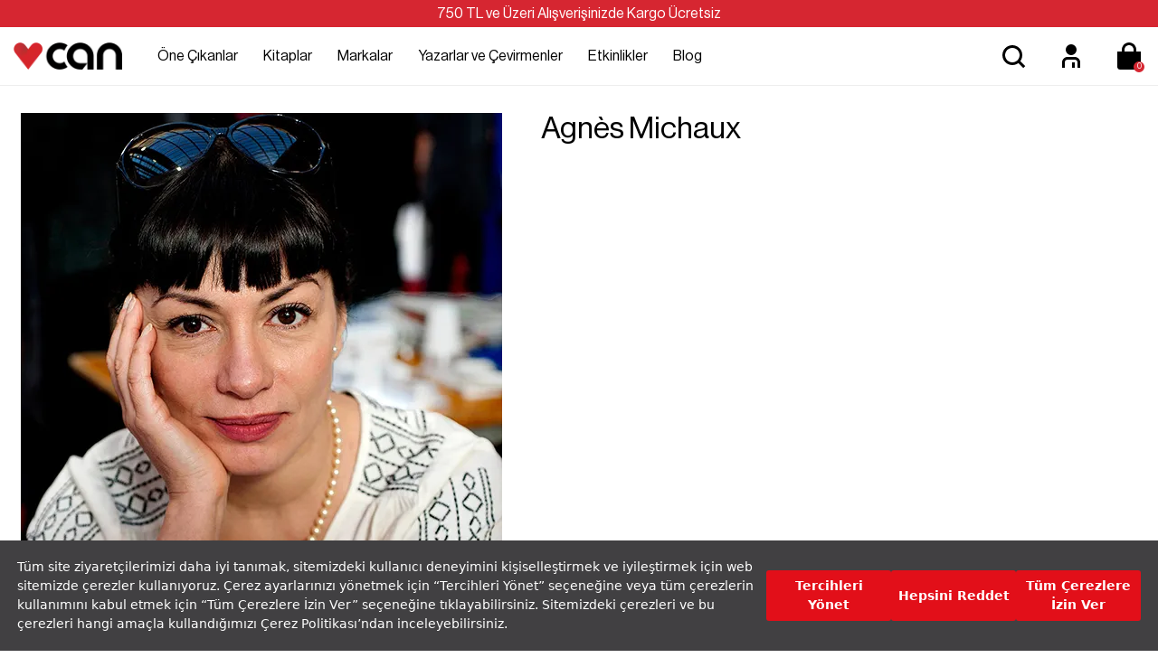

--- FILE ---
content_type: image/svg+xml
request_url: https://www.canyayinlari.com/skins/shared/images/youtube.svg
body_size: 344
content:
<svg width="48" height="48" viewBox="0 0 48 48" fill="none" xmlns="http://www.w3.org/2000/svg">
<path fill-rule="evenodd" clip-rule="evenodd" d="M34.8 16.3319C35.5059 17.0718 35.7529 18.8106 35.7529 18.8106C35.7529 18.8106 36 20.8454 36 22.8802V24.804C36 26.8388 35.7529 28.8736 35.7529 28.8736C35.7529 28.8736 35.5059 30.5754 34.8 31.3523C33.9961 32.2274 33.111 32.3359 32.5954 32.3991C32.5224 32.408 32.4569 32.4161 32.4 32.4252C29.0471 32.6842 24 32.6842 24 32.6842C24 32.6842 17.7529 32.6102 15.8471 32.4252C15.7519 32.4053 15.6351 32.3901 15.5021 32.3729C14.8954 32.2941 13.9527 32.1717 13.2 31.3523C12.4941 30.6124 12.2471 28.8736 12.2471 28.8736C12.2471 28.8736 12 26.8388 12 24.804V22.8802C12 20.8454 12.2471 18.8106 12.2471 18.8106C12.2471 18.8106 12.4941 17.1088 13.2 16.3319C14.0039 15.4568 14.889 15.3483 15.4046 15.2851C15.4775 15.2762 15.5431 15.2681 15.6 15.259C18.9529 15 24 15 24 15C24 15 29.0471 15 32.4 15.259C32.4569 15.2681 32.5224 15.2762 32.5954 15.2851C33.111 15.3483 33.9961 15.4568 34.8 16.3319ZM21.5295 20.0315V27.0977L28.0236 23.5831L21.5295 20.0315Z" fill="black"/>
</svg>
